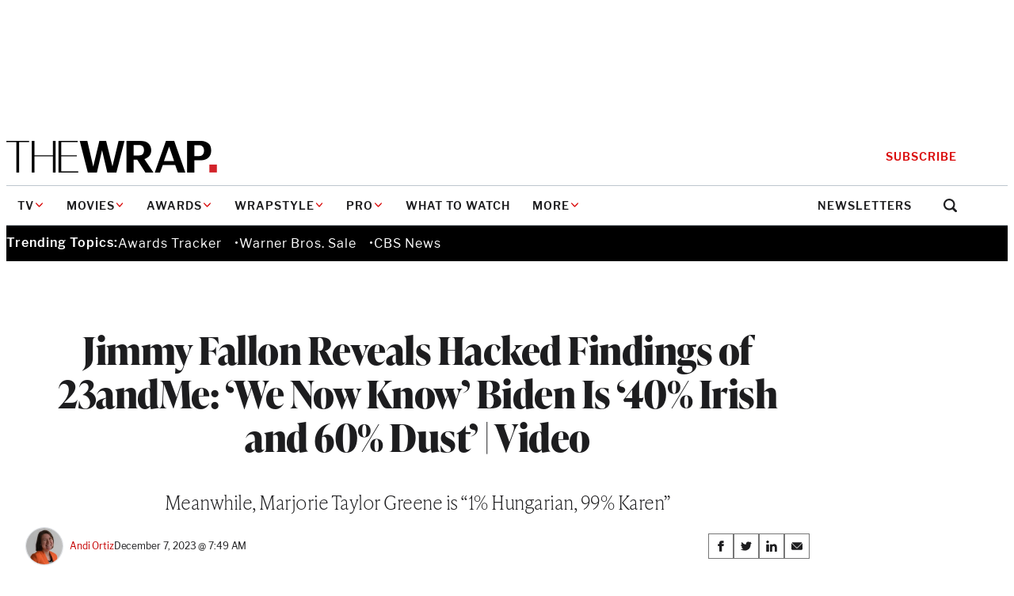

--- FILE ---
content_type: text/html; charset=utf-8
request_url: https://www.google.com/recaptcha/api2/anchor?ar=1&k=6LfrehcpAAAAAL6o0kJfxk5Fr4WhO3ktYWPR7-u1&co=aHR0cHM6Ly93d3cudGhld3JhcC5jb206NDQz&hl=en&v=N67nZn4AqZkNcbeMu4prBgzg&size=normal&anchor-ms=20000&execute-ms=30000&cb=sowrupku46lx
body_size: 49367
content:
<!DOCTYPE HTML><html dir="ltr" lang="en"><head><meta http-equiv="Content-Type" content="text/html; charset=UTF-8">
<meta http-equiv="X-UA-Compatible" content="IE=edge">
<title>reCAPTCHA</title>
<style type="text/css">
/* cyrillic-ext */
@font-face {
  font-family: 'Roboto';
  font-style: normal;
  font-weight: 400;
  font-stretch: 100%;
  src: url(//fonts.gstatic.com/s/roboto/v48/KFO7CnqEu92Fr1ME7kSn66aGLdTylUAMa3GUBHMdazTgWw.woff2) format('woff2');
  unicode-range: U+0460-052F, U+1C80-1C8A, U+20B4, U+2DE0-2DFF, U+A640-A69F, U+FE2E-FE2F;
}
/* cyrillic */
@font-face {
  font-family: 'Roboto';
  font-style: normal;
  font-weight: 400;
  font-stretch: 100%;
  src: url(//fonts.gstatic.com/s/roboto/v48/KFO7CnqEu92Fr1ME7kSn66aGLdTylUAMa3iUBHMdazTgWw.woff2) format('woff2');
  unicode-range: U+0301, U+0400-045F, U+0490-0491, U+04B0-04B1, U+2116;
}
/* greek-ext */
@font-face {
  font-family: 'Roboto';
  font-style: normal;
  font-weight: 400;
  font-stretch: 100%;
  src: url(//fonts.gstatic.com/s/roboto/v48/KFO7CnqEu92Fr1ME7kSn66aGLdTylUAMa3CUBHMdazTgWw.woff2) format('woff2');
  unicode-range: U+1F00-1FFF;
}
/* greek */
@font-face {
  font-family: 'Roboto';
  font-style: normal;
  font-weight: 400;
  font-stretch: 100%;
  src: url(//fonts.gstatic.com/s/roboto/v48/KFO7CnqEu92Fr1ME7kSn66aGLdTylUAMa3-UBHMdazTgWw.woff2) format('woff2');
  unicode-range: U+0370-0377, U+037A-037F, U+0384-038A, U+038C, U+038E-03A1, U+03A3-03FF;
}
/* math */
@font-face {
  font-family: 'Roboto';
  font-style: normal;
  font-weight: 400;
  font-stretch: 100%;
  src: url(//fonts.gstatic.com/s/roboto/v48/KFO7CnqEu92Fr1ME7kSn66aGLdTylUAMawCUBHMdazTgWw.woff2) format('woff2');
  unicode-range: U+0302-0303, U+0305, U+0307-0308, U+0310, U+0312, U+0315, U+031A, U+0326-0327, U+032C, U+032F-0330, U+0332-0333, U+0338, U+033A, U+0346, U+034D, U+0391-03A1, U+03A3-03A9, U+03B1-03C9, U+03D1, U+03D5-03D6, U+03F0-03F1, U+03F4-03F5, U+2016-2017, U+2034-2038, U+203C, U+2040, U+2043, U+2047, U+2050, U+2057, U+205F, U+2070-2071, U+2074-208E, U+2090-209C, U+20D0-20DC, U+20E1, U+20E5-20EF, U+2100-2112, U+2114-2115, U+2117-2121, U+2123-214F, U+2190, U+2192, U+2194-21AE, U+21B0-21E5, U+21F1-21F2, U+21F4-2211, U+2213-2214, U+2216-22FF, U+2308-230B, U+2310, U+2319, U+231C-2321, U+2336-237A, U+237C, U+2395, U+239B-23B7, U+23D0, U+23DC-23E1, U+2474-2475, U+25AF, U+25B3, U+25B7, U+25BD, U+25C1, U+25CA, U+25CC, U+25FB, U+266D-266F, U+27C0-27FF, U+2900-2AFF, U+2B0E-2B11, U+2B30-2B4C, U+2BFE, U+3030, U+FF5B, U+FF5D, U+1D400-1D7FF, U+1EE00-1EEFF;
}
/* symbols */
@font-face {
  font-family: 'Roboto';
  font-style: normal;
  font-weight: 400;
  font-stretch: 100%;
  src: url(//fonts.gstatic.com/s/roboto/v48/KFO7CnqEu92Fr1ME7kSn66aGLdTylUAMaxKUBHMdazTgWw.woff2) format('woff2');
  unicode-range: U+0001-000C, U+000E-001F, U+007F-009F, U+20DD-20E0, U+20E2-20E4, U+2150-218F, U+2190, U+2192, U+2194-2199, U+21AF, U+21E6-21F0, U+21F3, U+2218-2219, U+2299, U+22C4-22C6, U+2300-243F, U+2440-244A, U+2460-24FF, U+25A0-27BF, U+2800-28FF, U+2921-2922, U+2981, U+29BF, U+29EB, U+2B00-2BFF, U+4DC0-4DFF, U+FFF9-FFFB, U+10140-1018E, U+10190-1019C, U+101A0, U+101D0-101FD, U+102E0-102FB, U+10E60-10E7E, U+1D2C0-1D2D3, U+1D2E0-1D37F, U+1F000-1F0FF, U+1F100-1F1AD, U+1F1E6-1F1FF, U+1F30D-1F30F, U+1F315, U+1F31C, U+1F31E, U+1F320-1F32C, U+1F336, U+1F378, U+1F37D, U+1F382, U+1F393-1F39F, U+1F3A7-1F3A8, U+1F3AC-1F3AF, U+1F3C2, U+1F3C4-1F3C6, U+1F3CA-1F3CE, U+1F3D4-1F3E0, U+1F3ED, U+1F3F1-1F3F3, U+1F3F5-1F3F7, U+1F408, U+1F415, U+1F41F, U+1F426, U+1F43F, U+1F441-1F442, U+1F444, U+1F446-1F449, U+1F44C-1F44E, U+1F453, U+1F46A, U+1F47D, U+1F4A3, U+1F4B0, U+1F4B3, U+1F4B9, U+1F4BB, U+1F4BF, U+1F4C8-1F4CB, U+1F4D6, U+1F4DA, U+1F4DF, U+1F4E3-1F4E6, U+1F4EA-1F4ED, U+1F4F7, U+1F4F9-1F4FB, U+1F4FD-1F4FE, U+1F503, U+1F507-1F50B, U+1F50D, U+1F512-1F513, U+1F53E-1F54A, U+1F54F-1F5FA, U+1F610, U+1F650-1F67F, U+1F687, U+1F68D, U+1F691, U+1F694, U+1F698, U+1F6AD, U+1F6B2, U+1F6B9-1F6BA, U+1F6BC, U+1F6C6-1F6CF, U+1F6D3-1F6D7, U+1F6E0-1F6EA, U+1F6F0-1F6F3, U+1F6F7-1F6FC, U+1F700-1F7FF, U+1F800-1F80B, U+1F810-1F847, U+1F850-1F859, U+1F860-1F887, U+1F890-1F8AD, U+1F8B0-1F8BB, U+1F8C0-1F8C1, U+1F900-1F90B, U+1F93B, U+1F946, U+1F984, U+1F996, U+1F9E9, U+1FA00-1FA6F, U+1FA70-1FA7C, U+1FA80-1FA89, U+1FA8F-1FAC6, U+1FACE-1FADC, U+1FADF-1FAE9, U+1FAF0-1FAF8, U+1FB00-1FBFF;
}
/* vietnamese */
@font-face {
  font-family: 'Roboto';
  font-style: normal;
  font-weight: 400;
  font-stretch: 100%;
  src: url(//fonts.gstatic.com/s/roboto/v48/KFO7CnqEu92Fr1ME7kSn66aGLdTylUAMa3OUBHMdazTgWw.woff2) format('woff2');
  unicode-range: U+0102-0103, U+0110-0111, U+0128-0129, U+0168-0169, U+01A0-01A1, U+01AF-01B0, U+0300-0301, U+0303-0304, U+0308-0309, U+0323, U+0329, U+1EA0-1EF9, U+20AB;
}
/* latin-ext */
@font-face {
  font-family: 'Roboto';
  font-style: normal;
  font-weight: 400;
  font-stretch: 100%;
  src: url(//fonts.gstatic.com/s/roboto/v48/KFO7CnqEu92Fr1ME7kSn66aGLdTylUAMa3KUBHMdazTgWw.woff2) format('woff2');
  unicode-range: U+0100-02BA, U+02BD-02C5, U+02C7-02CC, U+02CE-02D7, U+02DD-02FF, U+0304, U+0308, U+0329, U+1D00-1DBF, U+1E00-1E9F, U+1EF2-1EFF, U+2020, U+20A0-20AB, U+20AD-20C0, U+2113, U+2C60-2C7F, U+A720-A7FF;
}
/* latin */
@font-face {
  font-family: 'Roboto';
  font-style: normal;
  font-weight: 400;
  font-stretch: 100%;
  src: url(//fonts.gstatic.com/s/roboto/v48/KFO7CnqEu92Fr1ME7kSn66aGLdTylUAMa3yUBHMdazQ.woff2) format('woff2');
  unicode-range: U+0000-00FF, U+0131, U+0152-0153, U+02BB-02BC, U+02C6, U+02DA, U+02DC, U+0304, U+0308, U+0329, U+2000-206F, U+20AC, U+2122, U+2191, U+2193, U+2212, U+2215, U+FEFF, U+FFFD;
}
/* cyrillic-ext */
@font-face {
  font-family: 'Roboto';
  font-style: normal;
  font-weight: 500;
  font-stretch: 100%;
  src: url(//fonts.gstatic.com/s/roboto/v48/KFO7CnqEu92Fr1ME7kSn66aGLdTylUAMa3GUBHMdazTgWw.woff2) format('woff2');
  unicode-range: U+0460-052F, U+1C80-1C8A, U+20B4, U+2DE0-2DFF, U+A640-A69F, U+FE2E-FE2F;
}
/* cyrillic */
@font-face {
  font-family: 'Roboto';
  font-style: normal;
  font-weight: 500;
  font-stretch: 100%;
  src: url(//fonts.gstatic.com/s/roboto/v48/KFO7CnqEu92Fr1ME7kSn66aGLdTylUAMa3iUBHMdazTgWw.woff2) format('woff2');
  unicode-range: U+0301, U+0400-045F, U+0490-0491, U+04B0-04B1, U+2116;
}
/* greek-ext */
@font-face {
  font-family: 'Roboto';
  font-style: normal;
  font-weight: 500;
  font-stretch: 100%;
  src: url(//fonts.gstatic.com/s/roboto/v48/KFO7CnqEu92Fr1ME7kSn66aGLdTylUAMa3CUBHMdazTgWw.woff2) format('woff2');
  unicode-range: U+1F00-1FFF;
}
/* greek */
@font-face {
  font-family: 'Roboto';
  font-style: normal;
  font-weight: 500;
  font-stretch: 100%;
  src: url(//fonts.gstatic.com/s/roboto/v48/KFO7CnqEu92Fr1ME7kSn66aGLdTylUAMa3-UBHMdazTgWw.woff2) format('woff2');
  unicode-range: U+0370-0377, U+037A-037F, U+0384-038A, U+038C, U+038E-03A1, U+03A3-03FF;
}
/* math */
@font-face {
  font-family: 'Roboto';
  font-style: normal;
  font-weight: 500;
  font-stretch: 100%;
  src: url(//fonts.gstatic.com/s/roboto/v48/KFO7CnqEu92Fr1ME7kSn66aGLdTylUAMawCUBHMdazTgWw.woff2) format('woff2');
  unicode-range: U+0302-0303, U+0305, U+0307-0308, U+0310, U+0312, U+0315, U+031A, U+0326-0327, U+032C, U+032F-0330, U+0332-0333, U+0338, U+033A, U+0346, U+034D, U+0391-03A1, U+03A3-03A9, U+03B1-03C9, U+03D1, U+03D5-03D6, U+03F0-03F1, U+03F4-03F5, U+2016-2017, U+2034-2038, U+203C, U+2040, U+2043, U+2047, U+2050, U+2057, U+205F, U+2070-2071, U+2074-208E, U+2090-209C, U+20D0-20DC, U+20E1, U+20E5-20EF, U+2100-2112, U+2114-2115, U+2117-2121, U+2123-214F, U+2190, U+2192, U+2194-21AE, U+21B0-21E5, U+21F1-21F2, U+21F4-2211, U+2213-2214, U+2216-22FF, U+2308-230B, U+2310, U+2319, U+231C-2321, U+2336-237A, U+237C, U+2395, U+239B-23B7, U+23D0, U+23DC-23E1, U+2474-2475, U+25AF, U+25B3, U+25B7, U+25BD, U+25C1, U+25CA, U+25CC, U+25FB, U+266D-266F, U+27C0-27FF, U+2900-2AFF, U+2B0E-2B11, U+2B30-2B4C, U+2BFE, U+3030, U+FF5B, U+FF5D, U+1D400-1D7FF, U+1EE00-1EEFF;
}
/* symbols */
@font-face {
  font-family: 'Roboto';
  font-style: normal;
  font-weight: 500;
  font-stretch: 100%;
  src: url(//fonts.gstatic.com/s/roboto/v48/KFO7CnqEu92Fr1ME7kSn66aGLdTylUAMaxKUBHMdazTgWw.woff2) format('woff2');
  unicode-range: U+0001-000C, U+000E-001F, U+007F-009F, U+20DD-20E0, U+20E2-20E4, U+2150-218F, U+2190, U+2192, U+2194-2199, U+21AF, U+21E6-21F0, U+21F3, U+2218-2219, U+2299, U+22C4-22C6, U+2300-243F, U+2440-244A, U+2460-24FF, U+25A0-27BF, U+2800-28FF, U+2921-2922, U+2981, U+29BF, U+29EB, U+2B00-2BFF, U+4DC0-4DFF, U+FFF9-FFFB, U+10140-1018E, U+10190-1019C, U+101A0, U+101D0-101FD, U+102E0-102FB, U+10E60-10E7E, U+1D2C0-1D2D3, U+1D2E0-1D37F, U+1F000-1F0FF, U+1F100-1F1AD, U+1F1E6-1F1FF, U+1F30D-1F30F, U+1F315, U+1F31C, U+1F31E, U+1F320-1F32C, U+1F336, U+1F378, U+1F37D, U+1F382, U+1F393-1F39F, U+1F3A7-1F3A8, U+1F3AC-1F3AF, U+1F3C2, U+1F3C4-1F3C6, U+1F3CA-1F3CE, U+1F3D4-1F3E0, U+1F3ED, U+1F3F1-1F3F3, U+1F3F5-1F3F7, U+1F408, U+1F415, U+1F41F, U+1F426, U+1F43F, U+1F441-1F442, U+1F444, U+1F446-1F449, U+1F44C-1F44E, U+1F453, U+1F46A, U+1F47D, U+1F4A3, U+1F4B0, U+1F4B3, U+1F4B9, U+1F4BB, U+1F4BF, U+1F4C8-1F4CB, U+1F4D6, U+1F4DA, U+1F4DF, U+1F4E3-1F4E6, U+1F4EA-1F4ED, U+1F4F7, U+1F4F9-1F4FB, U+1F4FD-1F4FE, U+1F503, U+1F507-1F50B, U+1F50D, U+1F512-1F513, U+1F53E-1F54A, U+1F54F-1F5FA, U+1F610, U+1F650-1F67F, U+1F687, U+1F68D, U+1F691, U+1F694, U+1F698, U+1F6AD, U+1F6B2, U+1F6B9-1F6BA, U+1F6BC, U+1F6C6-1F6CF, U+1F6D3-1F6D7, U+1F6E0-1F6EA, U+1F6F0-1F6F3, U+1F6F7-1F6FC, U+1F700-1F7FF, U+1F800-1F80B, U+1F810-1F847, U+1F850-1F859, U+1F860-1F887, U+1F890-1F8AD, U+1F8B0-1F8BB, U+1F8C0-1F8C1, U+1F900-1F90B, U+1F93B, U+1F946, U+1F984, U+1F996, U+1F9E9, U+1FA00-1FA6F, U+1FA70-1FA7C, U+1FA80-1FA89, U+1FA8F-1FAC6, U+1FACE-1FADC, U+1FADF-1FAE9, U+1FAF0-1FAF8, U+1FB00-1FBFF;
}
/* vietnamese */
@font-face {
  font-family: 'Roboto';
  font-style: normal;
  font-weight: 500;
  font-stretch: 100%;
  src: url(//fonts.gstatic.com/s/roboto/v48/KFO7CnqEu92Fr1ME7kSn66aGLdTylUAMa3OUBHMdazTgWw.woff2) format('woff2');
  unicode-range: U+0102-0103, U+0110-0111, U+0128-0129, U+0168-0169, U+01A0-01A1, U+01AF-01B0, U+0300-0301, U+0303-0304, U+0308-0309, U+0323, U+0329, U+1EA0-1EF9, U+20AB;
}
/* latin-ext */
@font-face {
  font-family: 'Roboto';
  font-style: normal;
  font-weight: 500;
  font-stretch: 100%;
  src: url(//fonts.gstatic.com/s/roboto/v48/KFO7CnqEu92Fr1ME7kSn66aGLdTylUAMa3KUBHMdazTgWw.woff2) format('woff2');
  unicode-range: U+0100-02BA, U+02BD-02C5, U+02C7-02CC, U+02CE-02D7, U+02DD-02FF, U+0304, U+0308, U+0329, U+1D00-1DBF, U+1E00-1E9F, U+1EF2-1EFF, U+2020, U+20A0-20AB, U+20AD-20C0, U+2113, U+2C60-2C7F, U+A720-A7FF;
}
/* latin */
@font-face {
  font-family: 'Roboto';
  font-style: normal;
  font-weight: 500;
  font-stretch: 100%;
  src: url(//fonts.gstatic.com/s/roboto/v48/KFO7CnqEu92Fr1ME7kSn66aGLdTylUAMa3yUBHMdazQ.woff2) format('woff2');
  unicode-range: U+0000-00FF, U+0131, U+0152-0153, U+02BB-02BC, U+02C6, U+02DA, U+02DC, U+0304, U+0308, U+0329, U+2000-206F, U+20AC, U+2122, U+2191, U+2193, U+2212, U+2215, U+FEFF, U+FFFD;
}
/* cyrillic-ext */
@font-face {
  font-family: 'Roboto';
  font-style: normal;
  font-weight: 900;
  font-stretch: 100%;
  src: url(//fonts.gstatic.com/s/roboto/v48/KFO7CnqEu92Fr1ME7kSn66aGLdTylUAMa3GUBHMdazTgWw.woff2) format('woff2');
  unicode-range: U+0460-052F, U+1C80-1C8A, U+20B4, U+2DE0-2DFF, U+A640-A69F, U+FE2E-FE2F;
}
/* cyrillic */
@font-face {
  font-family: 'Roboto';
  font-style: normal;
  font-weight: 900;
  font-stretch: 100%;
  src: url(//fonts.gstatic.com/s/roboto/v48/KFO7CnqEu92Fr1ME7kSn66aGLdTylUAMa3iUBHMdazTgWw.woff2) format('woff2');
  unicode-range: U+0301, U+0400-045F, U+0490-0491, U+04B0-04B1, U+2116;
}
/* greek-ext */
@font-face {
  font-family: 'Roboto';
  font-style: normal;
  font-weight: 900;
  font-stretch: 100%;
  src: url(//fonts.gstatic.com/s/roboto/v48/KFO7CnqEu92Fr1ME7kSn66aGLdTylUAMa3CUBHMdazTgWw.woff2) format('woff2');
  unicode-range: U+1F00-1FFF;
}
/* greek */
@font-face {
  font-family: 'Roboto';
  font-style: normal;
  font-weight: 900;
  font-stretch: 100%;
  src: url(//fonts.gstatic.com/s/roboto/v48/KFO7CnqEu92Fr1ME7kSn66aGLdTylUAMa3-UBHMdazTgWw.woff2) format('woff2');
  unicode-range: U+0370-0377, U+037A-037F, U+0384-038A, U+038C, U+038E-03A1, U+03A3-03FF;
}
/* math */
@font-face {
  font-family: 'Roboto';
  font-style: normal;
  font-weight: 900;
  font-stretch: 100%;
  src: url(//fonts.gstatic.com/s/roboto/v48/KFO7CnqEu92Fr1ME7kSn66aGLdTylUAMawCUBHMdazTgWw.woff2) format('woff2');
  unicode-range: U+0302-0303, U+0305, U+0307-0308, U+0310, U+0312, U+0315, U+031A, U+0326-0327, U+032C, U+032F-0330, U+0332-0333, U+0338, U+033A, U+0346, U+034D, U+0391-03A1, U+03A3-03A9, U+03B1-03C9, U+03D1, U+03D5-03D6, U+03F0-03F1, U+03F4-03F5, U+2016-2017, U+2034-2038, U+203C, U+2040, U+2043, U+2047, U+2050, U+2057, U+205F, U+2070-2071, U+2074-208E, U+2090-209C, U+20D0-20DC, U+20E1, U+20E5-20EF, U+2100-2112, U+2114-2115, U+2117-2121, U+2123-214F, U+2190, U+2192, U+2194-21AE, U+21B0-21E5, U+21F1-21F2, U+21F4-2211, U+2213-2214, U+2216-22FF, U+2308-230B, U+2310, U+2319, U+231C-2321, U+2336-237A, U+237C, U+2395, U+239B-23B7, U+23D0, U+23DC-23E1, U+2474-2475, U+25AF, U+25B3, U+25B7, U+25BD, U+25C1, U+25CA, U+25CC, U+25FB, U+266D-266F, U+27C0-27FF, U+2900-2AFF, U+2B0E-2B11, U+2B30-2B4C, U+2BFE, U+3030, U+FF5B, U+FF5D, U+1D400-1D7FF, U+1EE00-1EEFF;
}
/* symbols */
@font-face {
  font-family: 'Roboto';
  font-style: normal;
  font-weight: 900;
  font-stretch: 100%;
  src: url(//fonts.gstatic.com/s/roboto/v48/KFO7CnqEu92Fr1ME7kSn66aGLdTylUAMaxKUBHMdazTgWw.woff2) format('woff2');
  unicode-range: U+0001-000C, U+000E-001F, U+007F-009F, U+20DD-20E0, U+20E2-20E4, U+2150-218F, U+2190, U+2192, U+2194-2199, U+21AF, U+21E6-21F0, U+21F3, U+2218-2219, U+2299, U+22C4-22C6, U+2300-243F, U+2440-244A, U+2460-24FF, U+25A0-27BF, U+2800-28FF, U+2921-2922, U+2981, U+29BF, U+29EB, U+2B00-2BFF, U+4DC0-4DFF, U+FFF9-FFFB, U+10140-1018E, U+10190-1019C, U+101A0, U+101D0-101FD, U+102E0-102FB, U+10E60-10E7E, U+1D2C0-1D2D3, U+1D2E0-1D37F, U+1F000-1F0FF, U+1F100-1F1AD, U+1F1E6-1F1FF, U+1F30D-1F30F, U+1F315, U+1F31C, U+1F31E, U+1F320-1F32C, U+1F336, U+1F378, U+1F37D, U+1F382, U+1F393-1F39F, U+1F3A7-1F3A8, U+1F3AC-1F3AF, U+1F3C2, U+1F3C4-1F3C6, U+1F3CA-1F3CE, U+1F3D4-1F3E0, U+1F3ED, U+1F3F1-1F3F3, U+1F3F5-1F3F7, U+1F408, U+1F415, U+1F41F, U+1F426, U+1F43F, U+1F441-1F442, U+1F444, U+1F446-1F449, U+1F44C-1F44E, U+1F453, U+1F46A, U+1F47D, U+1F4A3, U+1F4B0, U+1F4B3, U+1F4B9, U+1F4BB, U+1F4BF, U+1F4C8-1F4CB, U+1F4D6, U+1F4DA, U+1F4DF, U+1F4E3-1F4E6, U+1F4EA-1F4ED, U+1F4F7, U+1F4F9-1F4FB, U+1F4FD-1F4FE, U+1F503, U+1F507-1F50B, U+1F50D, U+1F512-1F513, U+1F53E-1F54A, U+1F54F-1F5FA, U+1F610, U+1F650-1F67F, U+1F687, U+1F68D, U+1F691, U+1F694, U+1F698, U+1F6AD, U+1F6B2, U+1F6B9-1F6BA, U+1F6BC, U+1F6C6-1F6CF, U+1F6D3-1F6D7, U+1F6E0-1F6EA, U+1F6F0-1F6F3, U+1F6F7-1F6FC, U+1F700-1F7FF, U+1F800-1F80B, U+1F810-1F847, U+1F850-1F859, U+1F860-1F887, U+1F890-1F8AD, U+1F8B0-1F8BB, U+1F8C0-1F8C1, U+1F900-1F90B, U+1F93B, U+1F946, U+1F984, U+1F996, U+1F9E9, U+1FA00-1FA6F, U+1FA70-1FA7C, U+1FA80-1FA89, U+1FA8F-1FAC6, U+1FACE-1FADC, U+1FADF-1FAE9, U+1FAF0-1FAF8, U+1FB00-1FBFF;
}
/* vietnamese */
@font-face {
  font-family: 'Roboto';
  font-style: normal;
  font-weight: 900;
  font-stretch: 100%;
  src: url(//fonts.gstatic.com/s/roboto/v48/KFO7CnqEu92Fr1ME7kSn66aGLdTylUAMa3OUBHMdazTgWw.woff2) format('woff2');
  unicode-range: U+0102-0103, U+0110-0111, U+0128-0129, U+0168-0169, U+01A0-01A1, U+01AF-01B0, U+0300-0301, U+0303-0304, U+0308-0309, U+0323, U+0329, U+1EA0-1EF9, U+20AB;
}
/* latin-ext */
@font-face {
  font-family: 'Roboto';
  font-style: normal;
  font-weight: 900;
  font-stretch: 100%;
  src: url(//fonts.gstatic.com/s/roboto/v48/KFO7CnqEu92Fr1ME7kSn66aGLdTylUAMa3KUBHMdazTgWw.woff2) format('woff2');
  unicode-range: U+0100-02BA, U+02BD-02C5, U+02C7-02CC, U+02CE-02D7, U+02DD-02FF, U+0304, U+0308, U+0329, U+1D00-1DBF, U+1E00-1E9F, U+1EF2-1EFF, U+2020, U+20A0-20AB, U+20AD-20C0, U+2113, U+2C60-2C7F, U+A720-A7FF;
}
/* latin */
@font-face {
  font-family: 'Roboto';
  font-style: normal;
  font-weight: 900;
  font-stretch: 100%;
  src: url(//fonts.gstatic.com/s/roboto/v48/KFO7CnqEu92Fr1ME7kSn66aGLdTylUAMa3yUBHMdazQ.woff2) format('woff2');
  unicode-range: U+0000-00FF, U+0131, U+0152-0153, U+02BB-02BC, U+02C6, U+02DA, U+02DC, U+0304, U+0308, U+0329, U+2000-206F, U+20AC, U+2122, U+2191, U+2193, U+2212, U+2215, U+FEFF, U+FFFD;
}

</style>
<link rel="stylesheet" type="text/css" href="https://www.gstatic.com/recaptcha/releases/N67nZn4AqZkNcbeMu4prBgzg/styles__ltr.css">
<script nonce="wL0Ci8RjS9OHfK6384Z6PA" type="text/javascript">window['__recaptcha_api'] = 'https://www.google.com/recaptcha/api2/';</script>
<script type="text/javascript" src="https://www.gstatic.com/recaptcha/releases/N67nZn4AqZkNcbeMu4prBgzg/recaptcha__en.js" nonce="wL0Ci8RjS9OHfK6384Z6PA">
      
    </script></head>
<body><div id="rc-anchor-alert" class="rc-anchor-alert"></div>
<input type="hidden" id="recaptcha-token" value="[base64]">
<script type="text/javascript" nonce="wL0Ci8RjS9OHfK6384Z6PA">
      recaptcha.anchor.Main.init("[\x22ainput\x22,[\x22bgdata\x22,\x22\x22,\[base64]/[base64]/MjU1Ong/[base64]/[base64]/[base64]/[base64]/[base64]/[base64]/[base64]/[base64]/[base64]/[base64]/[base64]/[base64]/[base64]/[base64]/[base64]\\u003d\x22,\[base64]\\u003d\\u003d\x22,\[base64]/ClcO/MFRXehQARTl/w4bCssKFLBrCq8OPDWnChFdzwrkAw7vCpMKBw6dWCsOLwqMBYTDCicOZw7B1PRXDi0Btw7rCq8Ojw7fCtzjDh2XDj8KUwq0Ew6QdYgY9w5HChBfCoMKRwrZSw4fChMOMWMOmwr1MwrxBwonDi2/DlcOBHGTDgsO3w5zDicOCZcKCw7lmwogQcUQCCQt3FmPDlXhfwrc+w6bDs8Kcw5/Do8OHB8Owwr4uUMK+UsK3w6jCgGQ3AwTCrVzDtFzDncKFw4fDnsOrwqpHw5YDRxrDrADCiG/CgB3DlMO7w4V9NcKcwpNuWMKPKMOjD8OPw4HCssKyw7tPwqJEw7LDmzk5w7A/wpDDhQdgdsOUdMOBw7PDmcOuRhIDwpPDmBZBUw1PHi/Dr8K7bcKOfCAUSsO3UsKKwoTDlcOVw7XDjMKvaE7Cr8OUUcOKw7bDgMOuRUfDq0gMw4bDlsKHYQDCgcOkwrzDmm3Cl8OFTMOoXcO5b8KEw4/[base64]/DkyEswqrDojrDsm7Dv8KuOl3ChsKnw6V0dsKwBxI/HDDDrl86wqJDBBTDqVzDqMOUw4k3wpJnw795EMOswo55PMKYwpo+ejUJw6TDnsOBHsOTZR0pwpFiZcKVwq52ABZ8w5fDv8Osw4Y/[base64]/[base64]/woxOwrc7L3jDs8OHV8KmQG3CksK/w7kDw6Evw4vCrsOPw71if00+UsKXwrQgLsODwqkhwrJjwrx1D8KNclXDlcOWC8KMWcOcYE3Cp8O7wqzCpsOwdmB2wo3DmQkVLjnCm0nDoCIrw7nDvh/[base64]/OVxKw6VwfcOUFBl7w5xJwrbCmEAVwqNhw6Rxwp/DhSBTDjMwOsKuTMOQNsK0IngNW8K4wqPCtMO/w7sxFMK9OMK2w53DssK2IcOcw4nDskZ4D8KQWGQrWsK2woRofF/DncK2wrx0Z3dDwoF4YcKbwqJTfcOSwo3Do2MKRVMSw6ofwpkSU0NhR8OSUMK+PwzDr8KQwo7DvHh5XcKdSmoFwozDi8KwK8O/IsKEwoAswrPCtx4twoQ5c3XDoWwZw4kLMGXClcOVazFyQHPDv8KkYiPCh3/DjTV+QCpzwqfDnUXDpWpfwoPDuBg6wrEowqAOKMOFw7BBJWbDicKNw4d+KT0fGcOfw5bDnmQjIz3DuTDCpsOswrBdw4bDiQ3DjcOxYcOBwoHCjMOHw5R+w79yw5bDrsOmwo9qwpVkwozCqsOqA8OKTMKFd3g/[base64]/Dhg0Mw5kSPkDDpglvN8OWw67Ck3Vkw4hMJmnDgcKrU3JebCcew63CnsKyfh/DsHJmwqsxwqPCm8KZQMKMNsK3w6BNw6AQNsKlwofCoMKlSxfCi13DsRQRwqvCmCdxK8KiVTJoFXRiwr3CuMKTH2J5YDHCh8O2w5JXw57CqMObU8OvRcKkw5TChCBXFVjCsD8+wqhsw5fCj8OgBT9/w6zDgBVnw53DssOrTsOHLsKgHhwuw7vDjXDDjlHCuHQtQsKKw4YLcQ04w4JKRjPCiDU4TMKjwr3CtxNJw4zCjTfCmcKaw6jDhTPDtsKEPsKSw5bCuizDi8KIwr/Ckl/CtHtfwpAPwqAUOnbCrsOxw7jDvMOqa8OGExHCj8O+XxYMw58oTj3DvTvCv25ON8OsZAfDpEzCuMOXwrbCkMKcKnE9wrDCrMKAwqwrw4gLw5vDkhPCkMK8w4JBw7FDwrU3woFaBsOoDmDCpcKhwonDksOqK8KYw73DoHcEX8Oob0LCv0F6VcKhGsO9wrxwQXBzwqcNwp/[base64]/CusOsw6DDqlJpwovCpXVMa1PCjSrDg3bCmcKEaTbCksOIEQcDwqTCtcKGwqcycMORw4xzw4w8wrlrDBhONMOywptywobCmH/CvsKNRyjCgDDDj8Kzwr5JJ2YuLEDCn8OqBMKlScOvSsOcw7Y2wpfDh8K3JMOwwp5mHMKKP2zDmWR3wrLCg8KCw4w3w7bDvMKEw70YJsKYScOUTsKydcOJXDXDlQJEw5t/wqTDjSYlwrnCqMK/wqvDtg4EfsOTw7EjZksDw7x8w4x2J8K+Z8KXw5/CrgYoWcKFBX/DlSsUw7ZFd3fCpsKfw6AqwqrDpsKUJF4twqheLyhqwrFFYMKewplucsO5wojCqh9NwprDqcKlw4o+fg9GOcOAUW9lwpF2P8KEw4rCncKtw78Uwo3Dl2kzwrcPwp8KXgg1Y8O6FGHCvg7Dg8ONwoYWw6FNw7tnUEx/BsKDKDrCgsKHNsKqP214Hi7DskIFwrbDg3gAI8KHwo44wo5nw4hvwpZmQhtpXMKhW8O8w4V/wr51w5HDqsKgTsONwqxBDDgTT8OFwo1QEUgWZRwfwrTDvsOLDcKQC8OFDBjDlSHCn8OiGMOXBFt6w5LDkMOWY8O7wqIfGMKxAU7CmsOuw5zCkWfClTxXw7LDlMO1w5cYPFtkEcONAR/CjELCuFMVw47CkcOHwozDo1rDpi9RFhhHXsOTwqsINsO6w4ldwrd4McKAwrHDicOHw5opw6rCsgpSOBrCqsOnwp9+UsKnwqbDlcKvw7fCvjYxwop6YgonXlofw4Z+wp80wol9MMKATMK6w77DlW5/C8Oxw6bDrsO/J39XwpnCuE/DjhHDsBzCssKKehVhBsORTsO2w6dAw7LCt3XCicOjwqnCncORw4o+emtHQcKXWTzCm8OiLzs/w7QVwrXDm8O0w77CosKHwq7CiSs/w4XCrcKgwo5+woTDmihswpbDjsKQw6ZUwrsRJ8KXMMOUw4HDskB2aS5iwpzDtsOkwp/ClW3DpwrDinHCnFPCvTrDuU8IwqYFdBXCi8Kgwp/Ck8KswpE5BDjCksKHwozCpUZKP8K1w43CpiYDwpZePHg3wqsPP27DpHk4w7QUc0l9wpzCgmcywrRdCMKxdkXDmnLChcKXw5HDjsKFMcKdwpA+w7vCm8KtwrZ0DcOewr3DgsK1SsKpPz/DksOQJyfDp0ptE8KgwoDCl8OsRMKWd8KywrrChl3Dg1DDrTzCiS7Cm8KdHCUMwo9Cw4fDo8KwD3bDo2PCvR0sw7vCmsOKLcKEw4I2wqRewpPCmsOTCcOTC0fDjcKdw5PDmV/DuWzDqsKkwo1vGMOxVF0EF8K3NMKELcOrPEY+PcK2woMhSHjCj8KcfsOqw5clwpU5QU5Xw5xuwr/Dk8KZUcKFwoEYw6vDpMKWwo7DkV5+WMKswprDuFnDmsOJw7U6wqlWwrjCt8O7w7zDijZOwr55wqQOw6HCpkTCglkbeSZrE8KGwosxbcOYw5bDg2XDq8Okw7J0YsOhXErCuMKzGwU8UjE/wqRlwoJYbUzCvMOZelDDhMKtIEUuwpRsBcOWw5LCiyjDmXDClCXDtcK5wonCuMK6XcKeSWXCqF1kw75lMMOTw6Irw6wjBMOgAwPDlcK/bsKew6HDhsKRX10+MMKmwrbDrkh1wpXCq0DCmsOWeMOlTVLDhxjDvgfCisOJAEfDglQewqV7MGRVFMObw6I4WcKqw7nCnGLCim7CrsKKw77Do2pOw5XDoV1YNMOewoLDiTLCmTpZw6XCuWQFw73CscKDU8OMQ8KNw6/CnVxfURPDolwEwrU0Z0fCnU0LwpfDksO/QCETw51nwpJ9wo0sw5gIF8OBXMOOwo16wpoMTzfDr3wiOsOCwqrCtm1Jwps2w7/DpMO/[base64]/DicOlOyfCq0AXJkt8DMKjQWjDpMO6wpRzwqcnw6haIcKlwrrDscOowo/DnHnCq2ISCcK8H8OtHXjCi8OPQHwoc8OqB2BfFhjDo8O7worDhFHDvsKKw4AKw7Ncwpw5wpc3bFvCnsO5FcKdEcOmKsKIRMK7wp94w49kXRYvaxEaw7TDkEfDp0RAwq3ChsKrSSM0YjjDvsKUHC9DP8K7cDjCqcKZACkNwrhZw63CnsObbHrChjPDhMKhwqvCgMO/YxbCgnbDrG/ChcOxO37Dkl8pHRHCuhQuw5XDvMOjRDzDqzMnw53Cr8Krw6zClMKzQ1xLdCsGAcKlwqVzKcOvDGV+w6Q+w4TCim3DmcOaw7EmWmNFwognw4lAw4/CkxbCtMOfw6EGwrIJw5DDv3RbKWvDny7Cqml7ZTowSsKOwoo0VsKQwpbCiMKvUsOSwrrCiMOoNR1POC3DgMKuw40DSEXDtF0afzsaQcKNFz7CvsOxw78GamQYbRfCvcO/MMKeQcKWw4XDsMKjM2jDojPDhQcXwrDDkcKYfTrCjyAjOnzCmSJyw68GPsK6DzHDskLDt8OUazk/PWnDiTYOw69EWFovwpB7w6k7bBfDgsO7wqnCsn0dbcONF8KAU8OiRR1NJ8OpOsOTwqYiwp3Dsg5GJkzDrhgpdcKGMSNvfwEnG2MbJEnDpG/DpDfDpxgpw6UBw4wvHMO2CVQ2MsKAw7bCkcOLw7nCmFJNw58jbMKxY8OCbF/Cqgdfw79AKTHDrlnDh8Kpw5nDnVMqfwLChWtwIcO5w61Abh47TklUFWhrESrCjy/Cl8OxAD/DqVHDmF7DsV3DnSvCn2fDvW/DncOGMsK3IRDDusOKS2EdPjkBSRPCqj4UZxMIWsKaw6rDicO3SsO2OsOQPsKBVgwpQixzw4rDicK1HGdkw4/[base64]/IcO2EsOgwozDryLDqMOYTT3DtA3CiUI8JcKGwoTChljClBXCjkzDrE7DlWjCjBRzXzzCgcKgM8OOwoLCmMK+bC4GwpvDm8OGwq5scRYMOsKxwpxhdsKlw7Rzw7bCo8KnAycKwrrCohQLw6bDm29UwoMSwqhSbHTDtsOyw7vCqMKoSC/CpQfCvMKdPcO6wrlZQ0nDpWfDv0QnCcO7w6VSc8KLOSbDjkDDljd1w7FqDRTDjsKzwpQewr/[base64]/M8OLVzYDw5LDulNuw5xAw6fCiAXDiMOTAMOSHDTDgsK5w7bDs1VwwrgxFTQFw4QGAMK9P8OHw75zIR1lw5l4OAzCgWNgc8O7bQ8WWsOnw43DvSZBP8KodsODFMOGJhLDgW7DtMOYwq/CrMKywqXDncO+UsKAwrwFY8Kpw6gTwqbCiSImwq9rw7HDkzPDrCIMEsOBCcOsezttwoEiTcKGDsOFdBxrJFvDjyXDtGbCsx/[base64]/DhsOow4N1w5vCr8O9V1kXwq5UVMOIWMKjYz3DpzMiw6Vdw7jDh8KbB8OBWz82w7TCskl1w77CosOYwrzCrkEJexDCksKMw6V9EFpjE8KpDiFDw4gswoIKe3HDi8OnR8OXwoh1wq90wqogw4tswpoww4HCkXzCvkQIFsOgFTkFdMO/OMOgDgnCojMODltaJAwyB8Ksw48ww5ADwofDh8O1OMK5BMOKw4XCocOlYkzDkMKtw47DpiEUwohOw4vClcOlaMKMFcO3NS5KwqVtSMOBQGBGwr3DtwbDh0dnwrBCMT7DicKpYWFkJDfDjsOIwpUPNcKRw7fCqMOPw5/CiTstWSfCsMKRwqTDg3gZwoPDvMOHwoonwq/DiMOjw6XCpsOpUm0owqTCmgLDi0wPwo3Cv8K1wrA9F8KfwpJyIMK9wq0AE8KOwr7CrcK3KMO0AcOzw47CgETDqcKww782QcOzEMKwOMOgw7vCpMO1NcK0d0zDhhA4w5hxwqLDpcK/FcO2AcOvHsO3FzUkXQrCvTrCocOGWmtGwrRzw6PDqRBOKQbDrRB+aMOtF8OXw6/CoMO3wqvCoi3Cn1TCjAxVwpjCinTDssOIwpDCgQ7Dj8K5w4RAw5dRw7Mbw606LnrDqBfDoFsiw5/[base64]/DrFRjXhZLw7R4NX4ySSXCocKewp1yby1sVXENwpvCnEDDhWrDuzDChiPCsMK/ai1Ww7vDpD4AwqDCqMOHC2jDuMOJacKSwotoW8Krw6FFLEHDpXDDiGXDs2Rcwr9VwqAkUsK3wrxMwotPd0ZBw7fCtx/DuncJw6NpVj/CusK7TCRawrgwbMKJVcOgwoHCqsKVfU5ywrkAwqAiAcOYw40pIMKiw54LNcKAwpNYb8OTwoM+DcK2IsOxP8KNMsO7TMOqOg/CusKLw55TwqPDmCfCi2/[base64]/DrMOXwrMZMhkqCcKqw4gdJsOyE21Nw5FBwqZZBn7Ct8KUw6vDqsOUMzEHwqPDn8Kmw4rDgxPDkW/DuH7CvMONw61/w6M+w5zDhhfCmDk1wr8wNn/DvcKdBjTDtsKDCRvClcOqXsKFeRDCtMKAwqXCjVsTPsO8wpnChyIfw6F3wp7DihEXw4wcYgNILsO/wrUNwoNmw6s+E19aw4s+w55gZXouC8OIw67DvE5Cw5tMeQ0TclnDicKBw44NTsOzJ8O/L8O0KcKewpXCkBNyw4jCt8KtGMKlw6l1JsO1fyByPxBtwoZVw6UEYMOkMkHDhAMWD8Ouwr/DisOTw7kgASfDoMOxSFVGKcK6wrLCrsKCw6zDu8Oswo7DksOkw73CpXBsUsK0wpUtfCIIwr/[base64]/[base64]/DgMO+wp5RRMKSw6oIQ8OXw4IuZMO/GkjCi8K3fxzClsO3cG8bEcOJw5xIbh15FyHCmcOETxMTPDnDgkdtwo3DtjhvwrzDmEDDowoDw7bClMO+JT7CgcOwNcKhw7ZEPMK8woR4w5EdwobCh8Odw5U3ZwTDv8OfLm1fwqPCrxJNI8KWTTXDp1xgP1zDnMObTkHCkMOPw4ROwq/[base64]/DssKGworDr0IeFMOIwpXDucOMw7s5DRgidcOfw6/DvzZUw5ZUw5DDuBJ5wonCmUDCosKlw6PCisO+w4HCjMKHZ8KQOsK1XsOqw4B/[base64]/Dl2B9w7Q1SsKvQcOxeMKCwpTCscKjMxzDj2VTwpp1woIlwoBaw6lFMcKQw5PComckMsOXWnnDu8ORd3bCqE07YnDCoAXDo2rDiMKBwpxOwqJ7CinDkWY0w7vCi8OFw5F3aMOpPk/Dh2fCnsOlw6o2ScOiw4paY8OowpjCnMKvw6jDsMKvwqZ/w4QyecOswpABwqXCrzhcFMOmw5fClgRowo/DmsO5GBQZwr1AwoXCl8KUwrkpP8KzwpgUwojDv8OwMcODAcO5woFOGCbCj8Krw5dYMEjCnFXCjnpNw5jCkhIQwr/CtsOFDsKqLRUkwoLDh8KNL1rDosKkOVjDjEzDpinDqCV2BsOQFcKvSsOww6Few5o0wpTDusKMwoHCnzbCtMOuwqEfw7LDv0PDlXgUOxkAFjnCk8Ktw5oeC8OVw5tKwrQRwrJYLMK1w6DDgcOvZhooJcOKwpkCwo/ClSIfO8OJfDzCh8K9KsOxdMKHw78Sw5VEW8KGH8OiC8KWwpzDiMKVwpTChsK1HmzCl8Olwpguw4/DhG9Zw79QwoXDoQMuw43CpmhXwrnDrMK7GyEIPMOyw4NANFnDrXjDkMKtwqU7wpvCmlLDtcKdw7RSe0MrwqkHw7rCr8KoR8KAwqjDr8K8w70Yw6DCmsOiwps/BcKHw6sow6PCiQkJMAsyw5fDljwNw6jClcK1DMOZwpMALMOeasO8wrwIwrzDpMOEwpbDjgLDpQDDtg3DmBPDhsONRxLCrMO0woBEP1fDuzDCmjvClznDkAslwo/CkMKECWAwwrQmw6nDr8OMwrA5DsKoZ8KEw4dHwpp4WcKhw6rCkcO2w4VEecOpZAvCuTPDi8KgcHrCqR90KcOuwocDw7TChcK/NDfDuQ4kPMKodsK7CFpmw74jFcOjOMORa8OmwqJ3wr5MRsORwpRdHQZpw5ZZE8KxwrhCwrlrw47Cr25QL8Oyw5gOw6AZw4zCkMOXwqnDhcOsS8KCTTknw6N+a8O/[base64]/CqcKqFVPCsGzDnj8dO8OIwoPCvcKDw5Bhw6o8w5RQe8KzY8KURcO5w5FwesKawqg1LlrCg8OmV8K9wpPCscO6b8KCHivCg15qw7gzTD/CvXEmLMOSw7zDqTzDv2xPdMOzBX/CvDTDgMOZNcO9wqzDuF0ANsOSFcKlwoo1wp/CoVbDpCY4w6vDoMKfbcO6EMOFw4l/w6ZkLcOdFQ4Bw5MlIELDgcKSw51SH8O/wrLChFwGDsOFwr3DmcOdw7DCmVQYa8OMD8KawrdhYxU5woAVwrbDrcO1woIYD37Dny3Do8Obw6hxwp4BwpTCtB1+PcOfWktzw6nDh3nDs8ORw4pcwpvCkMOtOxwFQcOCwqXDksKnPsOXw514w5o3w7VoG8ORw4fCq8O/[base64]/Dg8OjIUXDgjrDm8KAw5DCs8KvN2xwMsOOAsOrwrU/wqs+CmEfCixRwprCon3CgMKKLiLDslPCvm08UXrDoQwqDcKBf8OhMD7ChHfDj8KOwp1XwoU7PEPCsMKJw6A+LCfChEjCqylKOsKpwobDky4dwqTCn8OsGwMsw6fCjsKmU3XCuTEQw5kAKMK8UMKjwpHDq3/DrMOxwq/Cn8KYw6F5SsOmw43CrzUxwprDhsOjfnTChDwsQwfCklzCqsOyw71pch3DtjTCq8Omw4UIwpHDsXPDjSAgwqzCpCLCuMOXEFoqOlPChh/Du8OdwqLCo8KfRlrCkirDq8OISsO6w4fCshQIw7ZOZcKmcVQvbcO/[base64]/CgnXCqVg0ah8+cn7CjsKcwq/CnBgcfsOLBsORw4jDgsKVLcOQw5g5IMOpwpkHwodXwpnCqcKjBsKdwpTDnsK9KMO0w5HDi8OYw5nDtFHDl3B4w5VkccKBw5/CuMK2esKiw6HDicO/YzIxw6bDvsO9JsK0c8Kwwq5QUsOZSsONw5xcSsKwYhxnwpnCosODAhxyLcKJw5fDilJyCjrDn8KFRMOXQi1Ra2TClsKBPxF4YU0BAsKSTn3DvcK/[base64]/w5sXMFc8w5rDulHDsmghSMKIciHCtMOmBEt/M1/DtsOVwqvClQUEScO8w7XCqDEPBFbDojjDrnEnwohfLMKDw5HDm8KbHn5Sw6DCqwDCoBVnw5UDwozCq0E6U0RAwp7DhMOrIcKGA2TCvnbDocO7wpTCqU4Ya8K6Mi/[base64]/[base64]/CkhvDsF9nCcOyYMKFwr7ClsOow4PCqw/Dt8OAXsK0NGLDncK0wrFMTGrCgg3Ct8K+YRFvw61Sw79yw7Rjw7HDq8OKY8K0w57DsMOQSwsGwqE/wqMqbMOaJHJrwotQwpjCusOOZzBWN8OWw63CqcOdwqjCth4hDcOhC8KdfRo/VzjCt1Ubw6rDmsOIwr/CpMK+w7rDmsKSwp0MwojDsD4zwr9mMTJIScKNw6DDtgHChCjCgS5rw67Co8OdIVbCvAJHbUrCqmnCmElEwql3w4TCh8KpwpLDt1/[base64]/w6vCgh0yDS4XLsO9wqotOH3CqQLCvTTChcOETMKWw4ECIMOyLsKCDsKyQFs1IMOOCgxuCxzDhi3DhCY2JsOlw43Cq8OAw7QsOUrDomQ8wpbChxvCs2RzwoHDo8KYPD/DgwnChMO4M2PDvFrCn8ONFMO/a8K+w5XDpsK0wrMVw5rCs8OZcibDqhvCrXTCu3VLw6PDg2YNRlIzJ8OAOsKsw5fDt8OZFMO+w5VFD8OKwqbChMOXw4bDncKlwoDCnzzChwzCj0hnOFnDnzXCqgHCo8O6JMKffksScV/[base64]/w57CnyfDt8KXwqfDoVZFwrNZwqvCk8Okw5rCvFvDuSc+wrvCg8KIw7ASwrvDim41wrLDiigYN8OuK8Ohw5pvw7VYw6HCscOUBwRcw7YOwqLCiEjDpX/DsWXDnGQsw6d8ScKdQkTDrxsFcCILR8KvwpPCmxdJw7jDrsO/[base64]/Chl7CjMKrdlhqwqfCnywbM8KCfScYXjpWNsOLwp7DjMKGW8KkwqHDmTnDqwXCvDQDw4DCsQTDoQDDocOMVFonw6/DixjDiATCmMKLUxQZdsK2w659dRfClsKAw7LCmsOQU8OawoQSQhM9CQ7ChD3CgMOKN8KQV0jCoWkHSMKbw49ww7Rww7nCjsOXwr3CqMKkL8OifQnDv8OMwrrCpXlDw6g9F8KFwqVZGsKjbGDDlkvDoXVcUsKTT1DDnMKswpzCpz3DnTTChcK2GF9DwpPCjjvCuF/CrCdTIsKVXcKuJEDDicKwwqzDosK/[base64]/CuMOVQCDCjMOsecKWMsKbwpspw4tdwrPCrMO7w59dwqbDt8KLwrglwqjCsE/[base64]/[base64]/CmzLDisOhRF4MMX8NwqdIPkjDrMKgZcKhwoXDh1zCvsK/wrnDqsOQwpnDqQ/DmsKhD1rCnsKIwoXDr8Knw7/[base64]/wohbwqjCmCcaw6Frw6zDn1JqwrjCrSA3w7jDs2dsI8O9wpJkw5XDvkrCsGoxwqfDlMOKwq3CgsKew6MHEHNTAR7CvDAKZMOgXyHDn8OGa3R+IcKZw7oHSyhjKsOqw6PCrBDDksO1FcObTMOOYsK3w5RMOhc0CDpqWQFsw7vCs0UuLDhZw7tyw7Q9w4bChR9MEyNSLD/DhsKOw4JADDMeM8OHwofDoCTDrMO1Cm/DhSZZCWQLwqLCu1YTwog9b3TCpcO8wr/DshHChAHDsC8DwrHDs8KCwoc3w6hqPm/CmcKTwq7DmcOuHsKbM8KEwoQSwosUUVnDlMKlwpPDlTYQfSvCq8OMT8O3wqZrwq/DukZ5CMKJJ8KrZBDChhM7T1HDjgLCvMOYwqETN8KrBcKIwpxsFcKgfMOTw4/CuyTCvMK3w4F2QMOJVmo7HsOMwrrCv8Olw5nDgFZ4w5k4wqPDnjtdEzZzwpLDgRPDlk0wWzkHFjJ+w73DoDl8ARRid8Kjw4Ytw6HCisKKbsOowqJaEMK0C8KCVH1zw7PDjwjDq8K9wrrCp2zDvHvDrS8zTCEsQywTU8KWwpZEwpVSLTpSw4nChRkcw5bDgz40wpY/IRXCgGIywprCucO/w5RqKVXCrDzDo8KjHcKEwq7DokRiG8KWwq7CscO2D2t4wpjCgMOPEMOSwoTDpwzDtn8CD8K4wr3DmsOPRMK4wpAIw6gKCWvCscK5Ph9SehTCiHzDssOSw5rCocONwr3CvcOIQMOEwrTCvDzDow/[base64]/DmMOUw4rCg8K0SsKBbgfCh24Pw4x4w7NwwrbDkCLDtMOnPDjDr3zDiMKGwp3DnEPDgmXCoMOcwrFkFVPChEcvw6sZw71mwoZEIsOcJzt4w4fDmcKQw4PCuxjCjCXCnjrCu07CnUd0XcO3XntAEcOfwpPDj3Vmw6XCgjnCtsK5NMKLclPDh8Oowr/CiTnDskUQw5LCvhAWfEhWw79FEsOsK8K6w6jCn1PComrCs8KLZ8KyD1t9Txgqw6rDmsKVw7DCgWtFSSTDsB0ALsKDcThTY0TClWzDqX1Rw6wmw5c3fsKxw6U2w6UxwptYWsO/CUc1ECLChXLCiSRsViAkbg/Dq8Ktw44mw47DjcKTw7lbwoHCj8K6Pil5wqTChCrCqk9od8OMIsKIwp/[base64]/[base64]/PMKKCcKeEMKCHmg1w4LCqsKBKQPCoEvDu8Kbf2cHUBoDHEXCrMOXIMOIw4UFTcKgw5wcRF7CsBXDsGvChWTDrsKxbDbCocO0PcKYwrw9TcKQMBXCk8KFMC0bQsK/JwhKw450csOAeCfDusOMwqjChDdlQcOVc08+wrwzw5rCicOSUcKZA8OTw7Z3w4/DlcKHw6PCpnkTKcKrwrxIw6HCt3oMw4fCiCXCnsKfw50xwpXDgFTDgSdqwoVRbMKSwq3CiQnCjMO5wpbDs8O8w50rJ8O4w5YxNcKzfMKDaMKsw77DlyhswrJQYl52VG59EijDv8KEdw7CtcOfTMOSw5HCmTfDlcKzczEnJsOYXTExRsKbKh/DpFweFcKKw43DqcKqMVTDsmLDvcOcw53CjMKoe8KJw5vCpQPCpMO/[base64]/Dg3rClyHCisKHJsOdNsOHFsKkcHjCiSJcwrzCqnswP2EHMiDDo3nDrD3CkcKMDm5jwqdUwp5Ow5zCpsO5Y0AKw5TCgMK4w7jDpMKOwrPDtcOXYFvCuxFAEMKbwr/Dr0ZPwp5PaU3CinZ2w6TCv8OSZQnCicKIS8Onw6LDnTkRC8OGwrXCuxBALMOOwpE7wpdrw5HCh1fDsh8qTsOZw48mwrNlw7A8PcO0UxvChcK9w6AMHcKYRsKRdEPDqcK4cjosw6Viw53ClsOPBSfDjMOBHsOzasKvPsO/SMKea8OZwrXCnVZ7wpktJMOUPsKhwrxHwpdOIcOYXMKKJsOqPsK6wrwCO3bDq0PCqsK5w7rDmcK0ScO6w6PDs8OWwqNhMcKEccOqwrIAwqlCw71ZwqtOwpLDrcOow5nDrkthdMKcJcK6wp9pwo3CqMKdw40bQTpmw53DvUpdWR/DhkcbEMKaw4sXwp/Cmz4uwqLDrAfDvMO+wq3DmcOnw73Cv8K7woplX8KfJ3zCo8OAMMOqS8KCwp1aw6vDlnUzw7XDqnRrwp/DvHJyTg3DllXCq8KBwonDg8OOw7YbOC5Ww63CgsK9QcKVw4FkwrLCscOxw6HDvMKsOMObw7/Cqkcvw7UmWRERw4goV8O+BD5fw58SwqDCl3kDwqfCn8OOJnITfx/CiwnCj8OKw7/CqcKBwoAPK05EwqzDhAXChsOVaiFtw57Cv8K9w5ZCOnwXwr/DjHrDh8ONwrYnRcOoH8Kiwr/[base64]/[base64]/wqV/[base64]/Cj8OQKsKyLcOZw50Mw5TCjjQGbsKOw6gxwq1ywol3w7B5w5gywoXDmsKFWkrDjXc6ZSXClU3CshQtVwIowpAhw47Do8Oaw7YOd8KwcmduIcOUNMKwUMK8wqpCwpUTZcO4AF9NwqLClsOgwqHDoWtxAH/DiD49CMOaczbCkgTDlnbCjcOqSMOZw5LCh8OdA8ORbmzCpMOjwpZYw5Y3SMO1wp/DphHCu8KBXRRPwqQDwrPCnTrDiDnCpx0qwpFpNzzCjcOiwobDqsK8C8OYwr7CoDjDuCZqby7CsBAncx9twq/DhcObL8K8w5sDw63DnSTCgcO3J27Cu8Ogwp/Cmn8Jw5gZwq3CvDDDlcOFwqpDwoAoDUTDoDjCk8KEw68iw7LCocKrwpjCjcKLWQ4YwpjDphIyLE/CmsOpTMO3MsK1w6ZvecK+YMK9wpsPc3ZGBh1Qwo/DtnPClXkdVcOJaW3DgMKbJErCjcKdNsOsw61RKWnCvz5xXSnDhEFKwoVJwpjDr0sCw6EyH8KbVXsjGcOIw6oOwoRTTiJFCcOowpUbYcKoOMKtXMOpIg3CosO+wqtYw5fDi8OCw5HCscKDeQLDhMOqCsOmCMOcBXnDp37CrsOIw63Cm8ONw6lawrnDtMO5w6/CocO/cHh1P8KUwoFVw67Dm3x0Y3TDslErTcOuw5/CqsOlw5IwesKRNsOGMsK5w6jCuSNBLsObw5LDsVnDhsKRdicgwpPDsBo0BsO/fELCkcOjw4Y4w5FOw4TCmxdBw6HCosOLw7bDt2Rwwr/[base64]/DlMKtGUdKd8KDwrYQwo/DvCvCr13DuMKYwpI2UAMrSSs2wpR2w40mw7Vvw4ZBKz8MOTbChS4Vwr9Jwo9Aw6/Ck8OAw4rDvyXCq8KhNj/DhirDq8KuwoVnwroNQCfCjcOhGQxifkN7KTHDhEFzw5TDj8OYMsOjVsKlHSEvw4A9wrnDp8OQwr9HEcOBwqRfe8ONwo0cw6ImGxs/w7jCn8OqwrfCmsKgQ8O/w44xwr/[base64]/[base64]/fcO/LsKnH3A0Nndtw5fDlMKPQULDtgYnFHfDuFQ/Y8OmA8OEwpJyXXJQw6I7w5rCqybCoMKXwq5aXjrDicKSQi3CiAt+woYqFiA1AyBVw7PDp8Olw5TDmcKNw7jDkwbDhxh6RsKnwqNuY8KpHHnCpF0iwovClcK7wqXDnMKTwq7DigTDiDHDq8O6w4Yhw73CtsKoVEZOM8Kzw4DDji/DtQbCh0PDrcK+PEpzBUIOSRNOw6YTw6xJwr7CmcKXwqx2w5LDumnCp1vCrhcYHsKQOT5KLcKlT8Ouwq/DpsOFahJxwqTDvMKdwo4Yw7HDt8KUEkTDtsOVNyfDkWQ9wocMRMK1YnlBw7Y7wro6wrPDlR/[base64]/[base64]/[base64]/DoCbCocKBwovDixfDucOcwosGwpnCg0nDjWBJw5hIQ8O4LsKdInrDssKgw6QKA8ObCjczYsKBw4hjw5XCk3/DpsOsw6o/[base64]/DrE4ubx1Uw6rDohwmYsO8w6E5w4/Dv342w4nCv1MtdsKJAMOMBcK0V8O/LWDCsSQewo3DhAnDgjM2dcK7woQhwqrDj8OpRMOqVHTDkcO6TsO/[base64]/Ch0bDrFXCtWTCsRLDr8KOTsOHwoDCusOxwqDDlsOZw6zDtWw+DMOmYyzDuyoTwoDCq3xWw6BpZ1bCuAzCqnTCoMOhSsOCE8KaTcOQbDx7LHArwphWPMK4wrjCiVIgwowCw6bCnsK4O8KVw4R1w7LDgh/CumUBLVvDgGPCkx8Hw6ZMw4xeZF/CoMONwovDksK2wpMcw4XDisOQw6oZwoYBSMOlGMO/FcKldcOxw7zDusOPw5XDiMKVD0E8HTFVwpTDl8KHKnzCmkhdKcO0ZcO4w7zCiMOQMcOOVsKVwpXDosKYwqPDlsOUOQp7w75wwpo2GsOyB8OPTMOLwptGDcKVL0zCuRfDtMOmwrAWfQfCpSLDhcKDf8OZa8OBTcO9w5tiXcOwNCtndRPDh3XDucK1w6dmTGnDjic1SSp/DSwRJMOQwr/CisO3dsOLUlYvPxjCs8OLRcOyG8Kewp8tW8OuwoNhGMK8wrwVNiMlNngKWEkWbMOhEnnCv0/CryAMw4hCwobClsOTRlMbw7ZvScKWwojCqMK2w7TCtMOfw5vDj8ObL8O1w6MYwq7CskbDp8K5dsOwfcOYUAzDv2dNw7c8KMOFwofDimBxwoIge8KQDijDucOEw6Zjwp/Chiomw6TCpUFYw6DDsDAlw54/w7tGHHXCgMOABsOtw4MQwqbCncKaw5bCvjPDjcOkYMKvw67DqsKoBcOjwrDCizTDo8OMJgTDqSEsJ8OmwrLCrMO8HTBFwrlIw7YWRXwLRMKSw4bDusKPwprCinnCt8KAw7xqMDPCrMKbZMKAwp7ClScUwoDCtMO+wpgLF8OowoVodcKAJnjCkcOnJDfDvE/CjQ7DqyHDicOZw5QYwr3DmVFvEB9nw7DDn0TDkRB8ZnIfAsOvTcKoYSrDgMOAIUwecjHClm/ChsOrw6gNwrHDicKdwpdbw6MRw4rCsQzDvMKsQFzCpnXCq2k2w6nDpsKbw6lNSsKkw5LCqUQhwr3CksKTwocvw7vCh39NEMOPQyrDucKVOsOzw5I0w4ovMCDDr8KiCWHCq0diwrc3QcOLwovDuz/[base64]/[base64]/CuhXDlcKXQDrCqBc+VW/DrMK+fXQRWRXCosO/Eg04a8O5wqEUEMOMw63CnhDDsEp8wqR7PkZCw7EQXXPDg1PClgrDnMOyw4TCnQ03CXzCo3lowpTCm8KCfT1TFFXDmgYJbMKwwq3ChFjCjw/CpMOVwovDlDbCv1LCgsKzwqjDhcKWWMOVwqlYBWpEc1LCl0LCmEZTw6vDjsOfXiQaNMObw4/CklLCqApOwrjCuGZxNMOABW3CknDDjcKyMcKFLTfDgcK8bMKjPcO9w63DoSEvWg3Ds2dowpZ+wobDtsKvQMK6SMKqP8OLw5HDkMOewpQmw5sFw63CunHCkB0Oe0l/w6cWw5jCjE4jf2AWdCZjwqcfamUXIsOxwojCpQ7DiwYHNcOdw4Y+w7tRwqPDqMOJw4kKbk7DlcK7FXjCs0ErwqhAwrXDkMO9Y8OswrVvwofDsnd3LcKgw53DpjnCkhzDmsKNwohLwp11dnNgwq/CscK8w4zCqB9vw4TDpMKTwooeVl1NwpLDjxXCmA1mw7jDsiDDki5nw6vDgAHCqFAMw5zCqm/DnsOzc8OsWcK+wqLDtxfCpsOhA8O6SFZpwpjDs2LCocKwwq/DhMKhcMOQwqnDg2VfC8K/[base64]/DmMOJHDtUGy4hf8KJwoE6EnN7wrN+D17CslUqDjh7SGM/Wz7DtcO+wqzCncO3UMOBGXPClBDDusKDWcKGw6vDpRwCA1YJw4zDgsOOckDDmcK5wqhKTsOiw5swwpDCjybCvcOmXCxmGQ4/ZsK5Q14Mw7/CgAnDlSvCimjCucOvw53CgnQLSCo3w73DvEMow5ldw6c2MMOAaT7CjcKzfcOMwolETMOEwrrChsKoeWLDicKhwroMw6XDvMO6Ex4UG8OjwpDDnsKFw6kzBwo6DDNAw7TDqsKNwqvCocOBD8KmdsOfwpbDt8KmCk9Aw699w4ZSCXFsw7vCoR/[base64]/CiCrDn8OUfVx6SmPCncKIJwRrUBAjw5tAw5zDuTrCl8OYKMK6SEPDt8ObF3LDlMKKLyAow5vCnVzDksOlw6zDicK1woAbw4zDh8O3WyLDnXDDsjgFwqcew4fCnA9iw6bCqB/DiT5ow4zDuiY4dcO9w53ClADDnD4fw6Ulw6/DqcKPw5hDTnViAcOqMsO8N8KPwrscw53DisOvw6YaEQpHEcKSWTUJP3hrwrXDvQ3CmSdjfBg1w6zCgCdYw6TCiGxDw6PDuwLDt8KQfcOgCk0ewq3Cj8KzwrXDo8Okw6fCv8OawprDkMKjwpnDiEnDg3YOw5FfwprDpW/DmcKfHXo4SScLw7sEG3NuwokvfcOOJF0LZQbDn8OCw7vDmMOtw7hKwrdfw59eJV7Cln7CuMK9egRNwrwCUcOcfMKhwqwZbMO4wpEIwowhGFs3wrITw5ETJcOTcE/DrijCpiwdw5HDlsKewp/[base64]/CkcO+HErCocKVc1jDtcKAwpJqK3ILdgADPgPDhsOAw7zCtlzCiMOZFcOKw70Ew4R0ccOIw51KwqrCq8ObBMKBw4oQwpQTQsO6HMOuw5d3JsKwGcKgw4pFw6h0XT9lBU8cd8OTwq/DiS/Dtnc2IDjDssKJwqLClcOIwprDvMORcwkNwpIPQ8OkVVzDhcKOwpxHw4/CksO2LcOAwo7Cq1oQwrvCp8O3w5FnIk1awovDpcKlQAd7H2XDuMOJwpzDqz17P8KfwpTDo8KiwpTCh8KDPSzDqmbDlsO/Q8Oww7xudhYGMDjCuGZjwrvCiClEScKwwpTCqcOxDRYHwpF7worDtynCu3IbwrxKWcOGLExkw6TDogPCow1+IFbCsxoySMKWKMKEwq/Dn0dPwoVwa8K4w7fDncKOWMKHw4rDq8O6w4Jnw45+QcO1wo/CpcKyARk6fMOZYMKbJMO1wrUrQl1Fw4oZwowqLS4oF3fCqGNjUsK1MXFaX2kMwo0AOcOTwp3CvcOuFkQXw71SecKQEsOFw6wrRl3Dg2A/UMOoY3fDucKPHsORwq8GI8KQw73CmSdFw4FYw7pMaMOTYAbCjMKZKsKdwobCrsOGwro/GmrCtG/[base64]/DlsO3FMOUOsOhwq5AXWhcWsKrw4jCh8KWUMO9MXRQLsObw7V3wqnDjnFDwoTDrcOTwrstwr1Iw5fCrS7Do0PDoEnDs8K8T8KAChpSwq/[base64]/CisKfLBEiwrrDo8K5RjxGeMKwMxpMw7YPwq1PRcOKw7pNwoPCnB7CksOUM8OWFEc/GmYOeMOywq4qTsO+wp0NwpEwbXMLwofDtnNnw4nDolbDrcKOPcOdwpxoesKVPMOofsOdwpDDmFNHwrDCpMK1w7gtw5DDscOzw7LCsELCocK9w64mFTfDksKGORk7FsKYw5xmw6A1PVFiwq8WwrloXT7DmT4CJ8KAJcKvU8KHwrE4w74Jwp/[base64]/CksOlcsKJw5YWw77DqMKMMMO7w5bCnx3CpivDtTECwo8QdsK9\x22],null,[\x22conf\x22,null,\x226LfrehcpAAAAAL6o0kJfxk5Fr4WhO3ktYWPR7-u1\x22,0,null,null,null,1,[21,125,63,73,95,87,41,43,42,83,102,105,109,121],[7059694,213],0,null,null,null,null,0,null,0,1,700,1,null,0,\[base64]/76lBhnEnQkZnOKMAhmv8xEZ\x22,0,0,null,null,1,null,0,0,null,null,null,0],\x22https://www.thewrap.com:443\x22,null,[1,1,1],null,null,null,0,3600,[\x22https://www.google.com/intl/en/policies/privacy/\x22,\x22https://www.google.com/intl/en/policies/terms/\x22],\x228IVn5FO95ky+hy5l8krhgOyVSxBZoFHo2B2ScTdnAyQ\\u003d\x22,0,0,null,1,1769643377206,0,0,[118,9,174,132,153],null,[12],\x22RC-QRqPx1K40nGNyw\x22,null,null,null,null,null,\x220dAFcWeA4BtioXKEafPiK-jmp-H6jFEhiKOxhpawel83XJZS77Duwr_AyEUnVRJg9Eyz4g6RE4MzNUcih7TPHBz70a4LPpTForTg\x22,1769726177133]");
    </script></body></html>

--- FILE ---
content_type: text/javascript;charset=UTF-8
request_url: https://jadserve.postrelease.com/t?ntv_mvi=&ntv_url=https%253A%252F%252Fwww.thewrap.com%252Fjimmy-fallon-monologue-23-and-me-hack-biden-marjorie-taylor-greene%252F
body_size: 1139
content:
(function(){PostRelease.ProcessResponse({"version":"3","responseId":70722,"placements":[{"id":1265653,"selector":".content-area .entry-content \u003e p:nth-of-type(5)","injectionMode":2,"ads":[],"tracking":{"trackingBaseUrl":"https://jadserve.postrelease.com/trk.gif?ntv_ui\u003d5f6d7134-3e95-4aca-84f3-3724ff7315d2\u0026ntv_fl\[base64]\u0026ntv_ht\u003dYI96aQA\u0026ntv_at\u003d","adVersionPlacement":"AAAAAAAAAA9U8TA","vcpmParams":{"minimumAreaViewable":0.5,"minimumExposedTime":1000,"checkOnFocus":true,"checkMinimumAreaViewable":false,"primaryImpressionURL":"https://jadserve.postrelease.com/trk.gif?ntv_at\u003d304\u0026ntv_ui\u003d5f6d7134-3e95-4aca-84f3-3724ff7315d2\u0026ntv_a\u003dAAAAAAAAAA9U8TA\u0026ntv_ht\u003dYI96aQA\u0026ntv_fl\[base64]\u0026ord\u003d-782615827","adID":0}},"type":0,"integrationType":0}],"trackingCode":"\u003cscript type\u003d\"text/javascript\"\u003entv.PostRelease.trackFirstPartyCookie(\u0027f873359b-91c2-414a-bd2c-17117dd92629\u0027);\u003c/script\u003e","safeIframe":false,"placementForTracking":1265653,"isWebview":false,"responseConsent":{"usPrivacyApplies":false,"gdprApplies":false,"gppApplies":false},"flags":{"useObserverViewability":true,"useMraidViewability":false}});})();